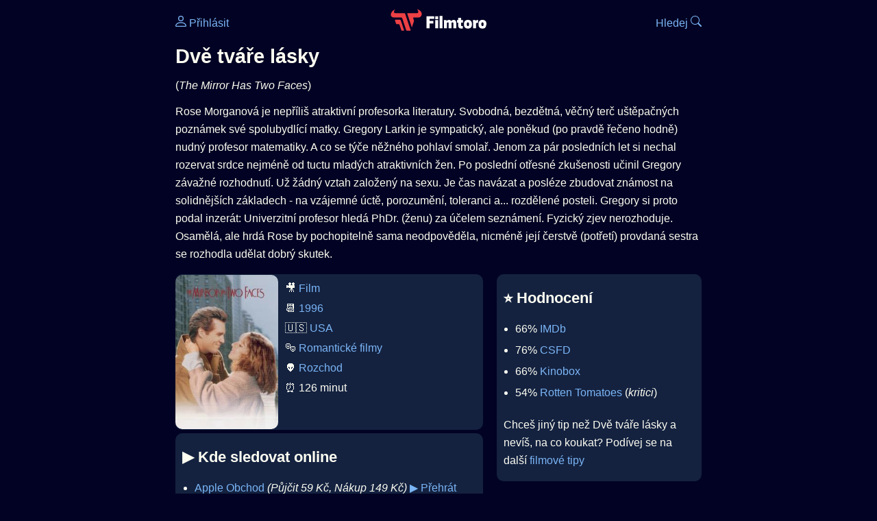

--- FILE ---
content_type: text/html; Charset=utf-8
request_url: https://filmtoro.cz/film/dve-tvare-lasky
body_size: 16077
content:
<!DOCTYPE html>
<html lang="cs">
<head>
	<title>Kde sledovat ▶️ Dvě tváře lásky</title>
	<meta name="Description" content="Je Dvě tváře lásky (1996) online na Netflixu, HBO Max, Oneplay nebo Disney+? Vime, kde, kdy a jak se streamuje online na VOD.">
	<meta charset="UTF-8">
    <meta content="width=device-width, initial-scale=1" name="viewport">
    <meta http-equiv="X-UA-Compatible" content="IE=edge,chrome=1" />
	<meta name="robots" content="index,follow,max-snippet:-1">
	<meta property="og:title" content="Kde sledovat ▶️ Dvě tváře lásky">
	<meta property="og:image" content="">
	<meta property="og:description" content="Je Dvě tváře lásky (1996) online na Netflixu, HBO Max, Oneplay nebo Disney+? Vime, kde, kdy a jak se streamuje online na VOD.">
	<meta property="og:url" content="https://filmtoro.cz/film/dve-tvare-lasky">
	<meta name="twitter:card" content="summary_large_image">
	<meta name="twitter:title" content="Kde sledovat ▶️ Dvě tváře lásky">
	<meta name="twitter:description" content="Je Dvě tváře lásky (1996) online na Netflixu, HBO Max, Oneplay nebo Disney+? Vime, kde, kdy a jak se streamuje online na VOD.">
	<meta name="twitter:image" content="">
	<meta name="twitter:site" content="@filmtorocz">
	<meta property="fb:app_id" content="1667003363532804">
	<meta name="google-site-verification" content="_muLufzs-jSzMM8FRjgrmXzhiWmul-qt-VDzKKRlGeI">
	<meta name="seznam-wmt" content="PiK1QwxixaTkmi6OIMRNWDsKCFwPYhjC" />
	<meta name="theme-color" content="#020324">
	<meta name="background-color" content="#020324">
	<meta name="mobile-web-app-capable" content="yes">
	<meta name="apple-mobile-web-app-status-bar-style" content="black-translucent">
	 
	<link rel="icon" href="https://filmtoro.cz/img/filmtoro/favicon.ico" type="image/x-icon">
	<link rel="shortcut icon" href="https://filmtoro.cz/img/filmtoro/favicon_64.ico">
	<link rel="apple-touch-icon" href="https://filmtoro.cz/img/filmtoro/filmtoro_invert_672.png">
	<link rel="manifest" href="/manifest.json?v=2">
	<link rel="canonical" href="https://filmtoro.cz/film/dve-tvare-lasky">
	<link rel="alternate" type="application/rss+xml" title="Filmtoro RSS" href="https://filmtoro.cz/export/rss.asp" />
	<link rel="stylesheet" href="/css/dark.css?v=202602501">
	
</head>

<body>

<div class="layout">

<div class="left">
<div class="sky">
<ins class="adsbygoogle"
     style="display:block"
     data-ad-client="ca-pub-5935141666329574"
     data-ad-slot="6591630633"
     data-ad-format="auto"
     data-full-width-responsive="true"></ins>
<script>
     (adsbygoogle = window.adsbygoogle || []).push({});
</script>
</div>
</div>

<div class="center">

<div class="container">
	<div id="ssp-zone-262210" class="seznam seznam-mobil" label="szn-des-ad-top-leaderboard"></div>
</div>

<header>
	<div style="float:left;width:25%;padding-top:15px;">
		
			<a href="/prihlaseni"><svg xmlns="http://www.w3.org/2000/svg" width="16" height="16" fill="currentColor" viewBox="0 0 16 16" style="transform: scale(1.3333);"> <path d="M8 8a3 3 0 1 0 0-6 3 3 0 0 0 0 6m2-3a2 2 0 1 1-4 0 2 2 0 0 1 4 0m4 8c0 1-1 1-1 1H3s-1 0-1-1 1-4 6-4 6 3 6 4m-1-.004c-.001-.246-.154-.986-.832-1.664C11.516 10.68 10.289 10 8 10s-3.516.68-4.168 1.332c-.678.678-.83 1.418-.832 1.664z"/></svg>&nbsp;Přihlásit</a>
		
	</div>
	<div style="float:left;width:50%;padding-top:5px;text-align:center;">
		<a href="/"><img src="https://filmtoro.cz/img/filmtoro/filmtoro-logo-red.svg" alt="Filmtoro" title="Filmtoro" width="140" height="32" style="border: 0px;"></a>
	</div>
	<div style="float:left;width:25%;padding-top:15px;text-align:right;">
		<a href="/hledam-film">Hledej&nbsp;<svg xmlns="http://www.w3.org/2000/svg" width="16" height="16" fill="currentColor" viewBox="0 0 16 16"><path d="M11.742 10.344a6.5 6.5 0 1 0-1.397 1.398h-.001q.044.06.098.115l3.85 3.85a1 1 0 0 0 1.415-1.414l-3.85-3.85a1 1 0 0 0-.115-.1zM12 6.5a5.5 5.5 0 1 1-11 0 5.5 5.5 0 0 1 11 0"/></svg></a>
	</div>
	<br clear="all">
</header>

<main>



<h1>Dvě tváře lásky</h1>
(<i>The Mirror Has Two Faces</i>)
<p title="Dvě tváře lásky o čem je Dvě tváře lásky děj">
Rose Morganová je nepříliš atraktivní profesorka literatury. Svobodná, bezdětná, věčný terč uštěpačných poznámek své spolubydlící matky. Gregory Larkin je sympatický, ale poněkud (po pravdě řečeno hodně) nudný profesor matematiky. A co se týče něžného pohlaví smolař. Jenom za pár posledních let si nechal rozervat srdce nejméně od tuctu mladých atraktivních žen. Po poslední otřesné zkušenosti učinil Gregory závažné rozhodnutí. Už žádný vztah založený na sexu. Je čas navázat a posléze zbudovat známost na solidnějších základech - na vzájemné úctě, porozumění, toleranci a... rozdělené posteli. Gregory si proto podal inzerát: Univerzitní profesor hledá PhDr. (ženu) za účelem seznámení. Fyzický zjev nerozhoduje. Osamělá, ale hrdá Rose by pochopitelně sama neodpověděla, nicméně její čerstvě (potřetí) provdaná sestra se rozhodla udělat dobrý skutek.
</p>



<div class="grid">

<div class="col col-left">

<section class="item">
	<img src="https://filmtoro.cz/img2/film/8Cgmt9otEhoIlW6p5pLfCWjf4Io.jpg" style="float:left;width:150px;height:225px;margin-right:10px;margin-left:-10px;" alt="Dvě tváře lásky plakát" title="Dvě tváře lásky">
	<p style="padding-top:0px;margin-top:5px;line-height:29px;">
	🎥 <a href="/filmy/filmy">Film</a><br>📆 <a href="/filmy/filmy-1996">1996</a><br>&#127482;&#127480;&nbsp;<a href="/filmy/usa-filmy">USA</a><br>🎭 <a href="/filmy/romanticke-filmy">Romantické filmy</a><br>👽 <a href="/filmy/rozchod">Rozchod</a><br>⏰ 126 minut<br>
	</p>
</section>	


<section class="item">			
	<h2>️▶️ Kde sledovat online</h2>
	<div class="keywords">Kde koukat na Dvě tváře lásky kde zhlédnout The Mirror Has Two Faces</div>
	<div class="keywords">Dvě tváře lásky online streaming VOD Dvě tváře lásky česky dabing titulky The Mirror Has Two Faces online CZ dabing celý film stáhnout Dvě tváře lásky Netflix Dvě tváře lásky HBO Dvě tváře lásky Disney plus Dvě tváře lásky Oneplay Kdy vyjde Dvě tváře lásky Netflix Disney+ HBO Max</div>
	<ul>

<li>
	<a href="/filmy/apple-tv-obchod">Apple Obchod</a>
	<i>(Půjčit 
			59 
			Kč, Nákup 
			149 
			Kč)</i>
	
			<a onClick="gtag('event', 'click', {'event_category': 'Dvě tváře lásky','event_label': 'Apple Obchod'});" href="http://tv.apple.com/cz/movie/the-mirror-has-two-faces/umc.cmc.5nujto515xuk7hbnumltqwl50" target="_blank" class="d-seznam">▶️ Přehrát</a>
		
	<br>
	<small class="muted">
	&#127468;&#127463; bez české podpory
	</small>
</li>



<li>
	<a href="/filmy/google-tv">Google</a>
	<i>(Cena nezjištěna)</i>
	
			<a onClick="gtag('event', 'click', {'event_category': 'Dvě tváře lásky','event_label': 'Google'});" href="http://www.youtube.com/watch?v=EaUmOiw_Rfw" target="_blank" class="d-seznam">▶️ Přehrát</a>
		
	<br>
	<small class="muted">
	␚ české titulky
	</small>
</li>



<li>
	<a href="/filmy/rakuten-tv">Rakuten</a>
	<i>(Půjčit 
			59 
			Kč, Nákup 
			179 
			Kč)</i>
	
			<a onClick="gtag('event', 'click', {'event_category': 'Dvě tváře lásky','event_label': 'Rakuten'});" href="http://rakuten.tv/cz/movies/the-mirror-has-two-faces" target="_blank" class="d-seznam">▶️ Přehrát</a>
		
	<br>
	<small class="muted">
	&#127468;&#127463; bez české podpory
	</small>
</li>

</ul>
</section>


<section class="square full">
<ins class="adsbygoogle"
     style="display:block"
     data-ad-client="ca-pub-5935141666329574"
     data-ad-slot="5006359876"
     data-ad-format="auto"
     data-full-width-responsive="true"></ins>
<script>
     (adsbygoogle = window.adsbygoogle || []).push({});
</script>
</section>

<section class="item">
	<h2>❤️ Tvoje</h2>
	
	<form action="/prihlaseni" method="post">

		<input type="hidden" name="review_film" value="3079">
		<input type="hidden" name="review_film_url" value="dve-tvare-lasky">
		<input type="submit" name="favorite" class="inactive" value="❤️ Chci vidět" style="display:inline;">
		&nbsp;&nbsp;Viděl
		<input type="submit" name="like" class="inactive" value="👍" style="display:inline;width:50px;">
		<input type="submit" name="dislike" class="inactive" value="👎" style="display:inline;width:50px;">
		
	</form>
	<br>



</section>



		<section class="item">
		<h2 title="Dvě tváře lásky herci Dvě tváře lásky tvůrci Dvě tváře lásky obsazení Dvě tváře lásky postavy">🧒 Herci a tvůrci</h2>
		<ul>
<li title="">
	<a href="/osoba/barbra-streisand">Barbra Streisand</a> 
	
</li>

<li title="">
	<a href="/osoba/lauren-bacall">Lauren Bacall</a> 
	
</li>

<li title="">
	<a href="/osoba/george-segal">George Segal</a> 
	
</li>

<li title="">
	<a href="/osoba/pierce-brosnan">Pierce Brosnan</a> 
	
</li>

<li title="Dvě tváře lásky režie">
	<a href="/osoba/barbra-streisand">Barbra Streisand</a> 
	 <i class="muted">(Režie)</i>
</li>

		</section>
		
		<section class="item">
		<h2>📰 Novinky a články</h2>
		<ul><li>
	<div class="card-body">
		<a href="/blog/netflix-koncici-filmy-kveten-2025">Netflix maže desítky velkých filmů. Do konce května promaže hlavně sci-fi a komedie</a> 
		<span class="clear"></span>
		<small class="muted">27. 5. 2025</small>
	</div>
</li><li>
	<div class="card-body">
		<a href="/blog/koncici-filmy-netflix-konec-kvetna-2023">Z Netflixu zmizí přes 110 filmů. Od 1. června nenajdete Interstellar, Pulp Fiction a další</a> 
		<span class="clear"></span>
		<small class="muted">28. 5. 2023</small>
	</div>
</li><li>
	<div class="card-body">
		<a href="/blog/nejlepsi-romanticke-fillmy-netflix-kveten-2022">10 nejlepších romantických filmů, které jsou právě teď na Netflixu</a> 
		<span class="clear"></span>
		<small class="muted">1. 5. 2022</small>
	</div>
</li>
		</section>
		

</div>

<div class="col col-right">


<section class="item">
	<h2 title="Dvě tváře lásky recenze Dvě tváře lásky hodnocení">⭐️ Hodnocení</h2>
	<ul>
		<li title="Dvě tváře lásky IMDb">66% <a href="https://www.imdb.com/title/tt0117057" target="_blank" rel="nofollow">IMDb</a></li><li title="Dvě tváře lásky CSFD">76% <a href="https://www.csfd.cz/film/8765" target="_blank" rel="nofollow">CSFD</a> </li><li title="Dvě tváře lásky Kinobox">66% <a href="https://www.kinobox.cz/film/7148" target="_blank" rel="nofollow">Kinobox</a> </li><li title="Dvě tváře lásky Rotten Tomatoes">54% <a href="https://www.rottentomatoes.com/m/mirror_has_two_faces" target="_blank" rel="nofollow">Rotten Tomatoes</a> (<i>kritici</i>)</li>
		 </li>
	</ul>
	
	<p>Chceš jiný tip než Dvě tváře lásky a nevíš, na co koukat? Podívej se na další <a href="/filmy/filmove-tipy">filmové tipy</a></p>
</section>
<section class="square full">
<ins class="adsbygoogle"
     style="display:block"
     data-ad-client="ca-pub-5935141666329574"
     data-ad-slot="5006359876"
     data-ad-format="auto"
     data-full-width-responsive="true"></ins>
<script>
     (adsbygoogle = window.adsbygoogle || []).push({});
</script>
</section>
	<section>
	<h2 title="Dvě tváře lásky zajímavosti">🤔 Zajímavosti</h2>
	<p>Barbra Streisand, která hrála hlavní roli ve filmu Dvě tváře lásky, byla také režisérkou a producentkou filmu.</p>
	<ul>
	<li title="Dvě tváře lásky výnosy Dvě tváře lásky tržby">💰 41M $ celosvětově tržby</li> <li title="Dvě tváře lásky návštěvnost Dvě tváře lásky diváků">🎟️ 42K diváků v českých kinech</li> <li title="Dvě tváře lásky sledovanost">⏱ 4,7M zhlédnutí na Netflixu</li><li title="Dvě tváře lásky Oscar Dvě tváře lásky ceny">🥇 2x nominace Oscar </li>
	</ul>
	</section>

		<section class="item">
		<h2 title="filmy jako Dvě tváře lásky podobné Dvě tváře lásky">👯 Podobné tituly</h2>
		
		<ul>
	<li>
	<figcaption>
	
	<a href="/film/samotar-v-seattlu">Samotář v Seattlu</a>
	

	<br>
	
	</figcaption>
	</li><li>
	<figcaption>
	
	<a href="/film/rozvod-po-francouzsku">Rozvod po francouzsku</a>
	

	<br>
	
	</figcaption>
	</li><li>
	<figcaption>
	
	<a href="/film/pristav-nadeje">Přístav naděje</a>
	

	<br>
	
	</figcaption>
	</li><li>
	<figcaption>
	
	<a href="/film/klamac-srdci">(K)Lamač srdcí</a>
	

	<br>
	
	</figcaption>
	</li><li>
	<figcaption>
	
	<a href="/film/propadli-lasce">Propadlí lásce</a>
	

	<br>
	
	</figcaption>
	</li><li>
	<figcaption>
	
	<a href="/film/maggie-ma-plan">Maggie má plán</a>
	

	<br>
	
	</figcaption>
	</li></ul>
		</section>
		

</div>

</div>

<script type="application/ld+json">
{
	"@context": "https://schema.org",
  	"@type": "Movie",
  	"aggregateRating": {"@type": "AggregateRating","bestRating": "100","ratingCount": "22631","ratingValue": "66"},
  	"datePublished": "1996-11-15",
	"countryOfOrigin": {"@type": "Country","name": "USA"},
	"genre": "Romantické filmy",
	"actor": [{"@type": "Person", "name": "Barbra Streisand"},{"@type": "Person", "name": "Lauren Bacall"},{"@type": "Person", "name": "George Segal"},{"@type": "Person", "name": "Pierce Brosnan"}],
	"director": {"@type": "Person","name": "Barbra Streisand"},
	"image": "https://filmtoro.cz/img/film/8Cgmt9otEhoIlW6p5pLfCWjf4Io.jpg",
	"potentialAction": [{"@type": "WatchAction", "target": "http://tv.apple.com/cz/movie/the-mirror-has-two-faces/umc.cmc.5nujto515xuk7hbnumltqwl50"},{"@type": "WatchAction", "target": "http://www.youtube.com/watch?v=EaUmOiw_Rfw"},{"@type": "WatchAction", "target": "http://rakuten.tv/cz/movies/the-mirror-has-two-faces"}],
	"duration": "PT126M",
	"sameAs": ["https://www.imdb.com/title/tt0117057","https://www.csfd.cz/film/8765"],
	"description": "Rose Morganová je nepříliš atraktivní profesorka literatury. Svobodná, bezdětná, věčný terč uštěpačných poznámek své spolubydlící matky. Gregory Larkin je sympatický, ale poněkud (po pravdě řečeno hodně) nudný profesor matematiky. A co se týče něžného pohlaví smolař. Jenom za pár posledních let si nechal rozervat srdce nejméně od tuctu mladých atraktivních žen. Po poslední otřesné zkušenosti učinil Gregory závažné rozhodnutí. Už žádný vztah založený na sexu. Je čas navázat a posléze zbudovat známost na solidnějších základech - na vzájemné úctě, porozumění, toleranci a... rozdělené posteli. Gregory si proto podal inzerát: Univerzitní profesor hledá PhDr. (ženu) za účelem seznámení. Fyzický zjev nerozhoduje. Osamělá, ale hrdá Rose by pochopitelně sama neodpověděla, nicméně její čerstvě (potřetí) provdaná sestra se rozhodla udělat dobrý skutek.",
  	"name": "Dvě tváře lásky (1996)"
}
</script>	
			

<div class="container">
	<div id="ssp-zone-262219" class="seznam" label="szn-des-ad-bottom-rectangle"></div>
	<div id="ssp-zone-262231" class="seznam" label="szn-mob-ad-bottom-rectangle"></div>
</div>

</main>

<footer class="text-center">
	<p>
	<a href="/">Úvod </a>&nbsp;·&nbsp;
	<a href="/filmy">Filmy</a>&nbsp;·&nbsp;
	<a href="/osoba">Herci</a>&nbsp;·&nbsp;
	<a href="/serie">Série</a>&nbsp;·&nbsp;
	<a href="/blog">Novinky</a>&nbsp;·&nbsp;
	<a href="/vod">Platformy</a>
	</p>
	<p>
	❤️ VOD a streaming © 2015-2026 <a href="/web">Filmtoro</a>
	</p>
</footer>

</div>

<div class="right">
	<div class="sky">
<ins class="adsbygoogle"
     style="display:block"
     data-ad-client="ca-pub-5935141666329574"
     data-ad-slot="5221604990"
     data-ad-format="auto"
     data-full-width-responsive="true"></ins>
<script>
     (adsbygoogle = window.adsbygoogle || []).push({});
</script>
</div>
</div>

</div>

</body>
</html>
<img height="1" width="1" style="display:none;" alt="TP pixel" title="TP pixel" src="https://toplist.cz/count.asp?id=1729418">
<script async src="https://www.googletagmanager.com/gtag/js?id=G-SDQEQ0SGMD"></script>
<script>
  window.dataLayer = window.dataLayer || [];
  function gtag(){dataLayer.push(arguments);}
  gtag('js', new Date());

  gtag('config', 'G-SDQEQ0SGMD');
</script>


		<script async src="https://pagead2.googlesyndication.com/pagead/js/adsbygoogle.js?client=ca-pub-5935141666329574" crossorigin="anonymous"></script>
	

--- FILE ---
content_type: text/html; charset=utf-8
request_url: https://www.google.com/recaptcha/api2/aframe
body_size: 266
content:
<!DOCTYPE HTML><html><head><meta http-equiv="content-type" content="text/html; charset=UTF-8"></head><body><script nonce="Gja5L4rs33QYmGy7xxyiQw">/** Anti-fraud and anti-abuse applications only. See google.com/recaptcha */ try{var clients={'sodar':'https://pagead2.googlesyndication.com/pagead/sodar?'};window.addEventListener("message",function(a){try{if(a.source===window.parent){var b=JSON.parse(a.data);var c=clients[b['id']];if(c){var d=document.createElement('img');d.src=c+b['params']+'&rc='+(localStorage.getItem("rc::a")?sessionStorage.getItem("rc::b"):"");window.document.body.appendChild(d);sessionStorage.setItem("rc::e",parseInt(sessionStorage.getItem("rc::e")||0)+1);localStorage.setItem("rc::h",'1769759841414');}}}catch(b){}});window.parent.postMessage("_grecaptcha_ready", "*");}catch(b){}</script></body></html>